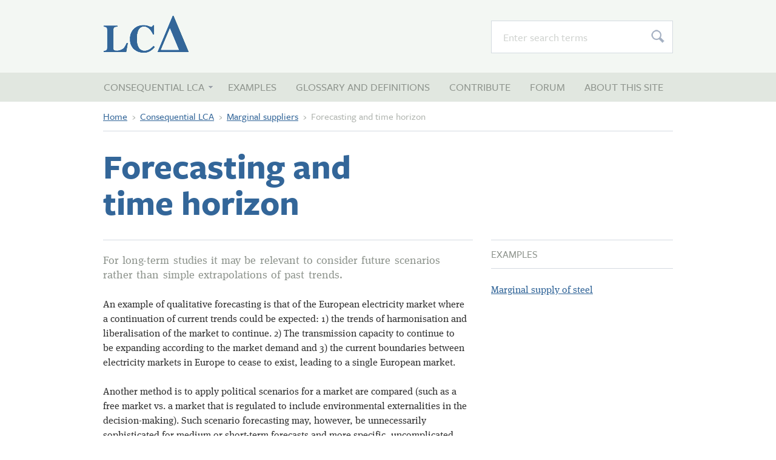

--- FILE ---
content_type: text/html; charset=UTF-8
request_url: https://consequential-lca.org/clca/marginal-suppliers/forecasting-time-horizon/
body_size: 6678
content:

<!DOCTYPE html>
<!--[if lt IE 7]><html lang="en-US" class="no-js lt-ie9 lt-ie8 lt-ie7"> <![endif]-->
<!--[if (IE 7)&!(IEMobile)]><html lang="en-US" class="no-js lt-ie9 lt-ie8"><![endif]-->
<!--[if (IE 8)&!(IEMobile)]><html lang="en-US" class="no-js lt-ie9"><![endif]-->
<!--[if gt IE 8]><!--> <html lang="en-US" class="no-js"><!--<![endif]-->

	<head>
		<meta charset="utf-8">

				<meta http-equiv="X-UA-Compatible" content="IE=edge,chrome=1">

		<title>Forecasting and time horizon - Consequential LCA</title>

				<meta name="HandheldFriendly" content="True">
		<meta name="MobileOptimized" content="320">
		<meta name="viewport" content="width=device-width, initial-scale=1.0"/>
		<!--[if lte IE 8]>
		<link rel="stylesheet" href="/css/screen-old-ie-1629065148.css">
		<![endif]-->
		<!--[if gt IE 8]><!-->
		<link rel="stylesheet" href="/css/screen-1629065148.css">
    <link href="//netdna.bootstrapcdn.com/font-awesome/4.3.0/css/font-awesome.css" rel="stylesheet">
		<!--<![endif]-->
		<script src="/js/vendor/modernizr-2.7.1.min-1629065148.js"></script>
		<script type="text/javascript">(function(){var b={kitId:"ler2rph",scriptTimeout:3000};var f=document.getElementsByTagName("html")[0];f.className+=" wf-loading";var c=setTimeout(function(){f.className=f.className.replace(/(\s|^)wf-loading(\s|$)/g," ");f.className+=" wf-inactive"},b.scriptTimeout);var a=document.createElement("script"),g=false;a.src="//use.typekit.net/"+b.kitId+".js";a.type="text/javascript";a.async="true";a.onload=a.onreadystatechange=function(){var h=this.readyState;if(g||h&&h!="complete"&&h!="loaded"){return}g=true;clearTimeout(c);try{Typekit.load(b)}catch(d){}};var e=document.getElementsByTagName("script")[0];e.parentNode.insertBefore(a,e)})();</script>
    <script src="/js/responsive-nav.min-1629065148.js"></script>

		<link rel="apple-touch-icon" href="/images/apple-icon-touch.png">
		<link rel="icon" href="/images/favicon.ico">
		<!--[if IE]>
			<link rel="shortcut icon" href="/images/favicon.ico">
		<![endif]-->
		<meta name="msapplication-TileColor" content="#f01d4f">
		<meta name="msapplication-TileImage" content="/images/win8-tile-icon.png">

		<link rel="pingback" href="https://consequential-lca.org/xmlrpc.php">

				<meta name='robots' content='index, follow, max-image-preview:large, max-snippet:-1, max-video-preview:-1' />
	<style>img:is([sizes="auto" i], [sizes^="auto," i]) { contain-intrinsic-size: 3000px 1500px }</style>
	
	<!-- This site is optimized with the Yoast SEO plugin v26.3 - https://yoast.com/wordpress/plugins/seo/ -->
	<meta name="description" content="For long-term studies it may be relevant to consider a qualitative extrapolation of the electricity market." />
	<link rel="canonical" href="https://consequential-lca.org/clca/marginal-suppliers/forecasting-time-horizon/" />
	<meta property="og:locale" content="en_US" />
	<meta property="og:type" content="article" />
	<meta property="og:title" content="Forecasting and time horizon - Consequential LCA" />
	<meta property="og:description" content="For long-term studies it may be relevant to consider a qualitative extrapolation of the electricity market." />
	<meta property="og:url" content="https://consequential-lca.org/clca/marginal-suppliers/forecasting-time-horizon/" />
	<meta property="og:site_name" content="Consequential LCA" />
	<meta property="article:modified_time" content="2020-10-01T12:26:25+00:00" />
	<meta name="twitter:card" content="summary_large_image" />
	<meta name="twitter:label1" content="Est. reading time" />
	<meta name="twitter:data1" content="3 minutes" />
	<script type="application/ld+json" class="yoast-schema-graph">{"@context":"https://schema.org","@graph":[{"@type":"WebPage","@id":"https://consequential-lca.org/clca/marginal-suppliers/forecasting-time-horizon/","url":"https://consequential-lca.org/clca/marginal-suppliers/forecasting-time-horizon/","name":"Forecasting and time horizon - Consequential LCA","isPartOf":{"@id":"https://consequential-lca.org/#website"},"datePublished":"2015-08-13T09:19:56+00:00","dateModified":"2020-10-01T12:26:25+00:00","description":"For long-term studies it may be relevant to consider a qualitative extrapolation of the electricity market.","breadcrumb":{"@id":"https://consequential-lca.org/clca/marginal-suppliers/forecasting-time-horizon/#breadcrumb"},"inLanguage":"en-US","potentialAction":[{"@type":"ReadAction","target":["https://consequential-lca.org/clca/marginal-suppliers/forecasting-time-horizon/"]}]},{"@type":"BreadcrumbList","@id":"https://consequential-lca.org/clca/marginal-suppliers/forecasting-time-horizon/#breadcrumb","itemListElement":[{"@type":"ListItem","position":1,"name":"Home","item":"https://consequential-lca.org/"},{"@type":"ListItem","position":2,"name":"Consequential LCA","item":"https://consequential-lca.org/clca/"},{"@type":"ListItem","position":3,"name":"Marginal suppliers","item":"https://consequential-lca.org/clca/marginal-suppliers/"},{"@type":"ListItem","position":4,"name":"Forecasting and time horizon"}]},{"@type":"WebSite","@id":"https://consequential-lca.org/#website","url":"https://consequential-lca.org/","name":"Consequential LCA","description":"","potentialAction":[{"@type":"SearchAction","target":{"@type":"EntryPoint","urlTemplate":"https://consequential-lca.org/?s={search_term_string}"},"query-input":{"@type":"PropertyValueSpecification","valueRequired":true,"valueName":"search_term_string"}}],"inLanguage":"en-US"}]}</script>
	<!-- / Yoast SEO plugin. -->


<link rel="alternate" type="application/rss+xml" title="Consequential LCA &raquo; Feed" href="https://consequential-lca.org/feed/" />
<link rel="alternate" type="application/rss+xml" title="Consequential LCA &raquo; Comments Feed" href="https://consequential-lca.org/comments/feed/" />
<link rel='stylesheet' id='wp-block-library-css' href='https://consequential-lca.org/wp-includes/css/dist/block-library/style.min.css' type='text/css' media='all' />
<style id='classic-theme-styles-inline-css' type='text/css'>
/*! This file is auto-generated */
.wp-block-button__link{color:#fff;background-color:#32373c;border-radius:9999px;box-shadow:none;text-decoration:none;padding:calc(.667em + 2px) calc(1.333em + 2px);font-size:1.125em}.wp-block-file__button{background:#32373c;color:#fff;text-decoration:none}
</style>
<style id='global-styles-inline-css' type='text/css'>
:root{--wp--preset--aspect-ratio--square: 1;--wp--preset--aspect-ratio--4-3: 4/3;--wp--preset--aspect-ratio--3-4: 3/4;--wp--preset--aspect-ratio--3-2: 3/2;--wp--preset--aspect-ratio--2-3: 2/3;--wp--preset--aspect-ratio--16-9: 16/9;--wp--preset--aspect-ratio--9-16: 9/16;--wp--preset--color--black: #000000;--wp--preset--color--cyan-bluish-gray: #abb8c3;--wp--preset--color--white: #ffffff;--wp--preset--color--pale-pink: #f78da7;--wp--preset--color--vivid-red: #cf2e2e;--wp--preset--color--luminous-vivid-orange: #ff6900;--wp--preset--color--luminous-vivid-amber: #fcb900;--wp--preset--color--light-green-cyan: #7bdcb5;--wp--preset--color--vivid-green-cyan: #00d084;--wp--preset--color--pale-cyan-blue: #8ed1fc;--wp--preset--color--vivid-cyan-blue: #0693e3;--wp--preset--color--vivid-purple: #9b51e0;--wp--preset--gradient--vivid-cyan-blue-to-vivid-purple: linear-gradient(135deg,rgba(6,147,227,1) 0%,rgb(155,81,224) 100%);--wp--preset--gradient--light-green-cyan-to-vivid-green-cyan: linear-gradient(135deg,rgb(122,220,180) 0%,rgb(0,208,130) 100%);--wp--preset--gradient--luminous-vivid-amber-to-luminous-vivid-orange: linear-gradient(135deg,rgba(252,185,0,1) 0%,rgba(255,105,0,1) 100%);--wp--preset--gradient--luminous-vivid-orange-to-vivid-red: linear-gradient(135deg,rgba(255,105,0,1) 0%,rgb(207,46,46) 100%);--wp--preset--gradient--very-light-gray-to-cyan-bluish-gray: linear-gradient(135deg,rgb(238,238,238) 0%,rgb(169,184,195) 100%);--wp--preset--gradient--cool-to-warm-spectrum: linear-gradient(135deg,rgb(74,234,220) 0%,rgb(151,120,209) 20%,rgb(207,42,186) 40%,rgb(238,44,130) 60%,rgb(251,105,98) 80%,rgb(254,248,76) 100%);--wp--preset--gradient--blush-light-purple: linear-gradient(135deg,rgb(255,206,236) 0%,rgb(152,150,240) 100%);--wp--preset--gradient--blush-bordeaux: linear-gradient(135deg,rgb(254,205,165) 0%,rgb(254,45,45) 50%,rgb(107,0,62) 100%);--wp--preset--gradient--luminous-dusk: linear-gradient(135deg,rgb(255,203,112) 0%,rgb(199,81,192) 50%,rgb(65,88,208) 100%);--wp--preset--gradient--pale-ocean: linear-gradient(135deg,rgb(255,245,203) 0%,rgb(182,227,212) 50%,rgb(51,167,181) 100%);--wp--preset--gradient--electric-grass: linear-gradient(135deg,rgb(202,248,128) 0%,rgb(113,206,126) 100%);--wp--preset--gradient--midnight: linear-gradient(135deg,rgb(2,3,129) 0%,rgb(40,116,252) 100%);--wp--preset--font-size--small: 13px;--wp--preset--font-size--medium: 20px;--wp--preset--font-size--large: 36px;--wp--preset--font-size--x-large: 42px;--wp--preset--spacing--20: 0.44rem;--wp--preset--spacing--30: 0.67rem;--wp--preset--spacing--40: 1rem;--wp--preset--spacing--50: 1.5rem;--wp--preset--spacing--60: 2.25rem;--wp--preset--spacing--70: 3.38rem;--wp--preset--spacing--80: 5.06rem;--wp--preset--shadow--natural: 6px 6px 9px rgba(0, 0, 0, 0.2);--wp--preset--shadow--deep: 12px 12px 50px rgba(0, 0, 0, 0.4);--wp--preset--shadow--sharp: 6px 6px 0px rgba(0, 0, 0, 0.2);--wp--preset--shadow--outlined: 6px 6px 0px -3px rgba(255, 255, 255, 1), 6px 6px rgba(0, 0, 0, 1);--wp--preset--shadow--crisp: 6px 6px 0px rgba(0, 0, 0, 1);}:where(.is-layout-flex){gap: 0.5em;}:where(.is-layout-grid){gap: 0.5em;}body .is-layout-flex{display: flex;}.is-layout-flex{flex-wrap: wrap;align-items: center;}.is-layout-flex > :is(*, div){margin: 0;}body .is-layout-grid{display: grid;}.is-layout-grid > :is(*, div){margin: 0;}:where(.wp-block-columns.is-layout-flex){gap: 2em;}:where(.wp-block-columns.is-layout-grid){gap: 2em;}:where(.wp-block-post-template.is-layout-flex){gap: 1.25em;}:where(.wp-block-post-template.is-layout-grid){gap: 1.25em;}.has-black-color{color: var(--wp--preset--color--black) !important;}.has-cyan-bluish-gray-color{color: var(--wp--preset--color--cyan-bluish-gray) !important;}.has-white-color{color: var(--wp--preset--color--white) !important;}.has-pale-pink-color{color: var(--wp--preset--color--pale-pink) !important;}.has-vivid-red-color{color: var(--wp--preset--color--vivid-red) !important;}.has-luminous-vivid-orange-color{color: var(--wp--preset--color--luminous-vivid-orange) !important;}.has-luminous-vivid-amber-color{color: var(--wp--preset--color--luminous-vivid-amber) !important;}.has-light-green-cyan-color{color: var(--wp--preset--color--light-green-cyan) !important;}.has-vivid-green-cyan-color{color: var(--wp--preset--color--vivid-green-cyan) !important;}.has-pale-cyan-blue-color{color: var(--wp--preset--color--pale-cyan-blue) !important;}.has-vivid-cyan-blue-color{color: var(--wp--preset--color--vivid-cyan-blue) !important;}.has-vivid-purple-color{color: var(--wp--preset--color--vivid-purple) !important;}.has-black-background-color{background-color: var(--wp--preset--color--black) !important;}.has-cyan-bluish-gray-background-color{background-color: var(--wp--preset--color--cyan-bluish-gray) !important;}.has-white-background-color{background-color: var(--wp--preset--color--white) !important;}.has-pale-pink-background-color{background-color: var(--wp--preset--color--pale-pink) !important;}.has-vivid-red-background-color{background-color: var(--wp--preset--color--vivid-red) !important;}.has-luminous-vivid-orange-background-color{background-color: var(--wp--preset--color--luminous-vivid-orange) !important;}.has-luminous-vivid-amber-background-color{background-color: var(--wp--preset--color--luminous-vivid-amber) !important;}.has-light-green-cyan-background-color{background-color: var(--wp--preset--color--light-green-cyan) !important;}.has-vivid-green-cyan-background-color{background-color: var(--wp--preset--color--vivid-green-cyan) !important;}.has-pale-cyan-blue-background-color{background-color: var(--wp--preset--color--pale-cyan-blue) !important;}.has-vivid-cyan-blue-background-color{background-color: var(--wp--preset--color--vivid-cyan-blue) !important;}.has-vivid-purple-background-color{background-color: var(--wp--preset--color--vivid-purple) !important;}.has-black-border-color{border-color: var(--wp--preset--color--black) !important;}.has-cyan-bluish-gray-border-color{border-color: var(--wp--preset--color--cyan-bluish-gray) !important;}.has-white-border-color{border-color: var(--wp--preset--color--white) !important;}.has-pale-pink-border-color{border-color: var(--wp--preset--color--pale-pink) !important;}.has-vivid-red-border-color{border-color: var(--wp--preset--color--vivid-red) !important;}.has-luminous-vivid-orange-border-color{border-color: var(--wp--preset--color--luminous-vivid-orange) !important;}.has-luminous-vivid-amber-border-color{border-color: var(--wp--preset--color--luminous-vivid-amber) !important;}.has-light-green-cyan-border-color{border-color: var(--wp--preset--color--light-green-cyan) !important;}.has-vivid-green-cyan-border-color{border-color: var(--wp--preset--color--vivid-green-cyan) !important;}.has-pale-cyan-blue-border-color{border-color: var(--wp--preset--color--pale-cyan-blue) !important;}.has-vivid-cyan-blue-border-color{border-color: var(--wp--preset--color--vivid-cyan-blue) !important;}.has-vivid-purple-border-color{border-color: var(--wp--preset--color--vivid-purple) !important;}.has-vivid-cyan-blue-to-vivid-purple-gradient-background{background: var(--wp--preset--gradient--vivid-cyan-blue-to-vivid-purple) !important;}.has-light-green-cyan-to-vivid-green-cyan-gradient-background{background: var(--wp--preset--gradient--light-green-cyan-to-vivid-green-cyan) !important;}.has-luminous-vivid-amber-to-luminous-vivid-orange-gradient-background{background: var(--wp--preset--gradient--luminous-vivid-amber-to-luminous-vivid-orange) !important;}.has-luminous-vivid-orange-to-vivid-red-gradient-background{background: var(--wp--preset--gradient--luminous-vivid-orange-to-vivid-red) !important;}.has-very-light-gray-to-cyan-bluish-gray-gradient-background{background: var(--wp--preset--gradient--very-light-gray-to-cyan-bluish-gray) !important;}.has-cool-to-warm-spectrum-gradient-background{background: var(--wp--preset--gradient--cool-to-warm-spectrum) !important;}.has-blush-light-purple-gradient-background{background: var(--wp--preset--gradient--blush-light-purple) !important;}.has-blush-bordeaux-gradient-background{background: var(--wp--preset--gradient--blush-bordeaux) !important;}.has-luminous-dusk-gradient-background{background: var(--wp--preset--gradient--luminous-dusk) !important;}.has-pale-ocean-gradient-background{background: var(--wp--preset--gradient--pale-ocean) !important;}.has-electric-grass-gradient-background{background: var(--wp--preset--gradient--electric-grass) !important;}.has-midnight-gradient-background{background: var(--wp--preset--gradient--midnight) !important;}.has-small-font-size{font-size: var(--wp--preset--font-size--small) !important;}.has-medium-font-size{font-size: var(--wp--preset--font-size--medium) !important;}.has-large-font-size{font-size: var(--wp--preset--font-size--large) !important;}.has-x-large-font-size{font-size: var(--wp--preset--font-size--x-large) !important;}
:where(.wp-block-post-template.is-layout-flex){gap: 1.25em;}:where(.wp-block-post-template.is-layout-grid){gap: 1.25em;}
:where(.wp-block-columns.is-layout-flex){gap: 2em;}:where(.wp-block-columns.is-layout-grid){gap: 2em;}
:root :where(.wp-block-pullquote){font-size: 1.5em;line-height: 1.6;}
</style>
<link rel="https://api.w.org/" href="https://consequential-lca.org/wp-json/" /><link rel="alternate" title="JSON" type="application/json" href="https://consequential-lca.org/wp-json/wp/v2/pages/638" /><link rel='shortlink' href='https://consequential-lca.org/?p=638' />
<link rel="alternate" title="oEmbed (JSON)" type="application/json+oembed" href="https://consequential-lca.org/wp-json/oembed/1.0/embed?url=https%3A%2F%2Fconsequential-lca.org%2Fclca%2Fmarginal-suppliers%2Fforecasting-time-horizon%2F" />
<link rel="alternate" title="oEmbed (XML)" type="text/xml+oembed" href="https://consequential-lca.org/wp-json/oembed/1.0/embed?url=https%3A%2F%2Fconsequential-lca.org%2Fclca%2Fmarginal-suppliers%2Fforecasting-time-horizon%2F&#038;format=xml" />
		
				
	</head>

	<body class="wp-singular page-template-default page page-id-638 page-parent page-child parent-pageid-20 wp-theme-lcanet">

			<header class="header" role="banner">
				<div class="w">
					<a href="/" class="logo" title="Go to the homepage of Consequential LCA">Consequential LCA</a>
					<form role="search" class="search-form" method="get" action="https://consequential-lca.org/">
						<fieldset>
														<input type="text" class="text" name="s" placeholder="Enter search terms" value="" required="required" autocomplete="off">
							<input type="submit" class="submit" value="Search">
						</fieldset>
					</form>
				</div>
				<nav role="navigation">
					<div class="w">
						<ul id="menu-main-menu" class="nav"><li id="menu-item-14" class="menu-item menu-item-type-post_type menu-item-object-page current-page-ancestor menu-item-has-children menu-item-14"><a href="https://consequential-lca.org/clca/">Consequential LCA</a>
<ul class="sub-menu">
	<li id="menu-item-29" class="menu-item menu-item-type-post_type menu-item-object-page menu-item-29"><a href="https://consequential-lca.org/clca/why-and-when/">Why and when?</a></li>
	<li id="menu-item-30" class="menu-item menu-item-type-post_type menu-item-object-page menu-item-30"><a href="https://consequential-lca.org/clca/the-functional-unit/">The functional unit</a></li>
	<li id="menu-item-31" class="menu-item menu-item-type-post_type menu-item-object-page menu-item-31"><a href="https://consequential-lca.org/clca/determining-or-dependent-co-products/">Determining or dependent co-products?</a></li>
	<li id="menu-item-32" class="menu-item menu-item-type-post_type menu-item-object-page current-page-ancestor menu-item-32"><a href="https://consequential-lca.org/clca/marginal-suppliers/">Marginal suppliers</a></li>
	<li id="menu-item-34" class="menu-item menu-item-type-post_type menu-item-object-page menu-item-34"><a href="https://consequential-lca.org/clca/by-products-recycling-and-waste/">By-products, recycling and waste</a></li>
	<li id="menu-item-33" class="menu-item menu-item-type-post_type menu-item-object-page menu-item-33"><a href="https://consequential-lca.org/clca/multiple-determining-products/">Multiple determining products</a></li>
</ul>
</li>
<li id="menu-item-2270" class="menu-item menu-item-type-post_type menu-item-object-page menu-item-2270"><a href="https://consequential-lca.org/all-examples/">Examples</a></li>
<li id="menu-item-13" class="menu-item menu-item-type-post_type menu-item-object-page menu-item-13"><a href="https://consequential-lca.org/glossary/">Glossary and definitions</a></li>
<li id="menu-item-12" class="menu-item menu-item-type-post_type menu-item-object-page menu-item-12"><a href="https://consequential-lca.org/contribute/">Contribute</a></li>
<li id="menu-item-2307" class="menu-item menu-item-type-custom menu-item-object-custom menu-item-2307"><a href="https://forum.consequential-lca.org/">Forum</a></li>
<li id="menu-item-50" class="menu-item menu-item-type-post_type menu-item-object-page menu-item-50"><a href="https://consequential-lca.org/about/">About this site</a></li>
</ul>					</div>
				</nav>
								<div class="breadcrumb">
					<div class="w">
						<p><span><span><a href="https://consequential-lca.org/">Home</a></span> <span class="sep">›</span> <span><a href="https://consequential-lca.org/clca/">Consequential LCA</a></span> <span class="sep">›</span> <span><a href="https://consequential-lca.org/clca/marginal-suppliers/">Marginal suppliers</a></span> <span class="sep">›</span> <span class="breadcrumb_last" aria-current="page">Forecasting and time horizon</span></span></p>					</div>
				</div>
							</header>

<div class="content">
	<div class="w">
					<h1>Forecasting and time&nbsp;horizon</h1>		<div class="main">
			<p class="intro">For long-term studies it may be relevant to consider future scenarios rather than simple extrapolations of past trends.</p>
<p>An example of qualitative forecasting is that of the European electricity market where a continuation of current trends could be expected: 1) the trends of harmonisation and liberalisation of the market to continue. 2) The transmission capacity to continue to be expanding according to the market demand and 3) the current boundaries between electricity markets in Europe to cease to exist, leading to a single European market.</p>
<p>Another method is to apply political scenarios for a market are compared (such as a free market vs. a market that is regulated to include environmental externalities in the decision-making). Such scenario forecasting may, however, be unnecessarily sophisticated for medium or short-term forecasts and more specific, uncomplicated situations.</p>
<p>Sometimes official forecasts are available that may be applied. For instance, in the case of electricity such forecasts are available for several time horizons, e.g. 5, 10 and 20 years into the future. Then the question arises of which time horizon is the most relevant.</p>
<p>When you study a decision to be made at the current point in time, the applied time horizon should reflect the time gap (delay) between the decision and the actual availability of the new capacity. In the power sector, a 5-10 year delay between a decision and the availability of new capacity is realistic.</p>
<p>The question we are really trying to answer is &#8220;what technologies will be installed as a consequence of my additional demand in year 0?&#8221; Or more concretely, assuming you have a time-series of future investments during the next 15 years: &#8220;will my demand in the current year influence the investment decisions in year 0-5, 5-10, and 10-15?” When you formulate the question in this way, it becomes more obvious that what is relevant is only the period immediately after the demand change, including the delay between decision and availability, i.e. 5-10 years.</p>
<p>The additional capacity installed as a result of an additional demand now will of course still be in place in 5 years from now. So if we want to model a change in demand 5 years from now we would have to look at the additional technology on top of the one already installed as a result of the current demand change. That would be the installations in the year 10-15 from now.</p>
<p>In a specific study, you can have activities that are taking place immediately and some that involve operation and disposal maybe 20 years into the future. For the latter you should in principle use the long-term marginal for 20 years in to the future. This does not change the fact that the actual time period to look at is 5-10 years from the point of time of the actual activity, i.e., the difference in forecasts for year 20 and year 25-30 from now, since this reflects the horizon for the investment decisions made at year 20.</p>
<p>The logic described above for choosing the of time horizon of a forecast implies the assumption that our change to the current marginal technology (materialising in year 5-10) does not influence what is identified as marginal technology in the later periods (10-15 years, etc.).</p>
<p><strong>Further readings:<br />
</strong>B P Weidema (2004) <em>Geographical, technological and temporal delimitation in LCA. UMIP 2003 method.</em> København: Miljøstyrelsen. (Environmental News 74). <a href="http://www2.mst.dk/Udgiv/Publications/2004/87-7614-305-8/pdf/87-7614-306-6.PDF">http://www2.mst.dk/Udgiv/Publications/2004/87-7614-305-8/pdf/87-7614-306-6.PDF</a></p>
<p class="caption"><strong><br />
How to cite this: </strong><span lang="EN-US">Consequential-LCA (2020)</span>. <em>Forecasting and time horizon.</em> Last updated: 2020-10-01. <a href="https://consequential-lca.org">www.consequential-lca.org</a>.</p>
            					</div>
				<div class="sidebar">
	
      <div class="widget">
        <h4>Examples</h4>
        <ul class="menu">
            <li><a href="https://consequential-lca.org/clca/marginal-suppliers/forecasting-time-horizon/example-marginal-supply-steel/"><span class="link">Marginal supply of steel</span></a></li>
    </ul>
</div>
  </div>
	</div>
</div>

		<footer class="footer">
			<div class="w">
				<p>For more information contact us via the <a href="https://forum.consequential-lca.org/">Forum</a></p>
			</div>
		</footer>

				<script type="speculationrules">
{"prefetch":[{"source":"document","where":{"and":[{"href_matches":"\/*"},{"not":{"href_matches":["\/wp-*.php","\/wp-admin\/*","\/wp-content\/uploads\/*","\/wp-content\/*","\/wp-content\/plugins\/*","\/wp-content\/themes\/lcanet\/*","\/*\\?(.+)"]}},{"not":{"selector_matches":"a[rel~=\"nofollow\"]"}},{"not":{"selector_matches":".no-prefetch, .no-prefetch a"}}]},"eagerness":"conservative"}]}
</script>
		    <script type="text/javascript">
      var nav = responsiveNav('#menu-main-menu', {
        label: '<i class="fa fa-bars"></i> Menu',
        insert: 'before'
      });
    </script>
      </body>
</html>




<!--
Performance optimized by W3 Total Cache. Learn more: https://www.boldgrid.com/w3-total-cache/


Served from: consequential-lca.org @ 2025-12-12 08:23:54 by W3 Total Cache
-->

--- FILE ---
content_type: text/css
request_url: https://consequential-lca.org/css/screen-1629065148.css
body_size: 5962
content:
html{font-family:sans-serif;-ms-text-size-adjust:100%;-webkit-text-size-adjust:100%}body{margin:0}article,aside,details,figcaption,figure,footer,header,hgroup,main,menu,nav,section,summary{display:block}audio,canvas,progress,video{display:inline-block;vertical-align:baseline}audio:not([controls]){display:none;height:0}[hidden],template{display:none}a{background-color:transparent}a:active,a:hover{outline:0}abbr[title]{border-bottom:1px dotted}b,strong{font-weight:bold}dfn{font-style:italic}h1{font-size:2em;margin:0.67em 0}mark{background:#ff0;color:#000}small{font-size:80%}sub,sup{font-size:75%;line-height:0;position:relative;vertical-align:baseline}sup{top:-0.5em}sub{bottom:-0.25em}img{border:0}svg:not(:root){overflow:hidden}figure{margin:1em 40px}hr{-moz-box-sizing:content-box;box-sizing:content-box;height:0}pre{overflow:auto}code,kbd,pre,samp{font-family:monospace, monospace;font-size:1em}button,input,optgroup,select,textarea{color:inherit;font:inherit;margin:0}button{overflow:visible}button,select{text-transform:none}button,html input[type="button"],input[type="reset"],input[type="submit"]{-webkit-appearance:button;cursor:pointer}button[disabled],html input[disabled]{cursor:default}button::-moz-focus-inner,input::-moz-focus-inner{border:0;padding:0}input{line-height:normal}input[type="checkbox"],input[type="radio"]{box-sizing:border-box;padding:0}input[type="number"]::-webkit-inner-spin-button,input[type="number"]::-webkit-outer-spin-button{height:auto}input[type="search"]{-webkit-appearance:textfield;-moz-box-sizing:content-box;-webkit-box-sizing:content-box;box-sizing:content-box}input[type="search"]::-webkit-search-cancel-button,input[type="search"]::-webkit-search-decoration{-webkit-appearance:none}fieldset{border:1px solid #c0c0c0;margin:0 2px;padding:0.35em 0.625em 0.75em}legend{border:0;padding:0}textarea{overflow:auto}optgroup{font-weight:bold}table{border-collapse:collapse;border-spacing:0}td,th{padding:0}.hidden{display:none !important;visibility:hidden}.visuallyhidden{border:0;clip:rect(0 0 0 0);height:1px;margin:-1px;overflow:hidden;padding:0;position:absolute;width:1px}.visuallyhidden.focusable:active,.visuallyhidden.focusable:focus{clip:auto;height:auto;margin:0;overflow:visible;position:static;width:auto}.invisible{visibility:hidden}.clearfix:before,.w:before,.footer:before,.header .w:before,.content:before,#wppb_login .login-form-username:before,#wppb_login .login-form-password:before,.widget:before,.clearfix:after,.w:after,.footer:after,.header .w:after,.content:after,#wppb_login .login-form-username:after,#wppb_login .login-form-password:after,.widget:after{content:" ";display:table}.clearfix:after,.w:after,.footer:after,.header .w:after,.content:after,#wppb_login .login-form-username:after,#wppb_login .login-form-password:after,.widget:after{clear:both}*{-moz-box-sizing:border-box;-webkit-box-sizing:border-box;box-sizing:border-box}@media only screen and (min-device-width: 320px) and (max-device-width: 1024px){html{-webkit-text-size-adjust:none}}.touch a,.touch .cutoff{-webkit-tap-highlight-color:transparent}::-moz-selection{background:#34699d;color:#f3f3f3;text-shadow:none}::selection{background:#34699d;color:#f3f3f3;text-shadow:none}.wf-loading body,.wf-loading .header nav .w,.wf-loading .header .breadcrumb .w,.wf-loading .header form{visibility:hidden}.wf-loading .header{visibility:visible}html{overflow-y:scroll;background-color:#fff}body{font-family:"ff-meta-serif-web-pro",Georgia,serif;font-size:16px;line-height:1.5em;color:#333;background-color:#fff}p{margin:0 0 1.5em}a{color:#369;text-decoration:underline}a:hover{color:#7094b8;text-decoration:underline}.ir,.header .logo,.search-form input.submit{border:0;font:0/0 a;text-shadow:none;color:transparent}.w{margin:0 auto;padding:0 16px}@media screen and (min-width: 25em){.w{padding:0 20px}}@media screen and (min-width: 33.125em){.w{padding:0 30px}.reference-page .w{padding:0 40px}}@media screen and (min-width: 40.625em){.w{max-width:710px}}@media screen and (min-width: 50em){.w{max-width:980px;padding:0 20px}}.meta,.content h4,.list em,.example-list em,.file-list em,.news-list em,.project-list em,.publication-list em,.publication-list-inline em,.search-list em{display:block;margin-top:-1px;padding-bottom:1px;font-size:.875em;font-family:"Helvetica Neue", Arial, sans-serif;font-family:"freight-sans-pro",Arial,sans-serif;font-weight:600;text-transform:uppercase;word-spacing:.05em;color:#474747}.target,.list a,.example-list a,.file-list a,.news-list a,.project-list a,.publication-list a,.publication-list-inline a,.search-list a{display:block;color:#333;text-decoration:none}.target .link,.list a .link,.example-list a .link,.file-list a .link,.news-list a .link,.project-list a .link,.publication-list a .link,.publication-list-inline a .link,.search-list a .link{color:#369;text-decoration:underline}.target:hover,.list a:hover,.example-list a:hover,.file-list a:hover,.news-list a:hover,.project-list a:hover,.publication-list a:hover,.publication-list-inline a:hover,.search-list a:hover{text-decoration:none}.target:hover .link,.list a:hover .link,.example-list a:hover .link,.file-list a:hover .link,.news-list a:hover .link,.project-list a:hover .link,.publication-list a:hover .link,.publication-list-inline a:hover .link,.search-list a:hover .link{text-decoration:underline;color:#7094b8}.break,a,.file-list strong{white-space:pre;white-space:pre-wrap;white-space:pre-line;white-space:-pre-wrap;white-space:-o-pre-wrap;white-space:-moz-pre-wrap;white-space:-hp-pre-wrap;word-wrap:break-word}/*! responsive-nav.js 1.0.32 by @viljamis */.nav-collapse.closed{position:static !important}@media screen and (max-width: 649px){.nav-collapse ul{margin:0;padding:0;width:100%;display:block;list-style:none}.nav-collapse li{width:100%;display:block}.js .nav-collapse{clip:rect(0 0 0 0);max-height:0;position:absolute;display:block;overflow:hidden;zoom:1}.nav-collapse.opened{max-height:9999px}.disable-pointer-events{pointer-events:none !important}.nav-toggle{-webkit-tap-highlight-color:transparent;-webkit-touch-callout:none;-webkit-user-select:none;-moz-user-select:none;-ms-user-select:none;-o-user-select:none;user-select:none;display:inline-block;height:60px;font-size:18px;line-height:61px;text-decoration:none !important;outline:0 !important}.nav-toggle i{position:relative;padding-right:2px;font-size:16px}.header nav ul li a{-webkit-tap-highlight-color:transparent;-webkit-touch-callout:none;-webkit-user-select:none;-moz-user-select:none;-ms-user-select:none;-o-user-select:none;user-select:none}}@media screen and (min-width: 40.625em){.js .nav-collapse{position:relative}.js .nav-collapse.closed{max-height:none}.nav-toggle{display:none}}.footer{color:#b3b3b3}.footer .w{padding-top:48px}.footer p{padding:12px 0;line-height:24px;border-top:1px solid #d4dae1}.footer .social{margin:0;font-size:32px;border-width:0}@media screen and (min-width: 33.125em){.footer .social{float:right;font-size:24px}}.footer .social a{margin-left:1px;color:#8f958e}.footer .social a:hover{color:#757b75}.header{font-family:"freight-sans-pro",Arial,sans-serif;background-color:#f3f7f3}.header .w{position:relative}.header .logo{float:left;width:100%;height:120px;margin:0;background:url('/wp-content/themes/lcanet/library/images/logo-1438452103.png') no-repeat 50% 50%}@media (min--moz-device-pixel-ratio: 1.3), (-o-min-device-pixel-ratio: 2.6 / 2), (-webkit-min-device-pixel-ratio: 1.3), (min-device-pixel-ratio: 1.3), (min-resolution: 1.3dppx){.header .logo{background-image:url('/wp-content/themes/lcanet/library/images/logo@2x-1438452103.png');background-size:142px 62px}}@media screen and (min-width: 40.625em){.header .logo{width:220px;background-position:0 45%}}.header nav{font-family:"freight-sans-pro","Arial Narrow",Arial,sans-serif;background-color:#e1e7e0}@media screen and (min-width: 40.625em){.header nav .w{padding:0 20px;text-transform:uppercase}}@media screen and (min-width: 50em){.header nav .w{padding:0 8px}}@media screen and (min-width: 60em){.header nav .w{padding:0 4px}}.header nav ul{margin:0;padding:0;list-style-type:none}.header nav ul li{margin:1px 0 0;height:36px}.header nav ul li:first-child{padding-top:8px;height:44px;border-top:1px solid #c5cdd6}@media screen and (min-width: 40.625em){.header nav ul li:first-child{padding-top:0;height:47px;border-top-width:0}}.header nav ul li:last-child{height:47px}@media screen and (min-width: 40.625em){.header nav ul li:last-child{display:none}}@media screen and (min-width: 50em){.header nav ul li:last-child{display:inline}}@media screen and (min-width: 40.625em){.header nav ul li{float:left;height:47px}}.header nav ul li.menu-item-has-children{position:relative;margin:0 -4px 0 0;border:0 solid #e1e7e0;border-width:1px 1px 0}@media screen and (min-width: 40.625em){.header nav ul li.menu-item-has-children{height:48px}.header nav ul li.menu-item-has-children:hover{border-color:#bac2cf}.header nav ul li.menu-item-has-children:hover .sub-menu{display:block}.header nav ul li.menu-item-has-children a{padding-right:26px;color:#8f958e;background:url('[data-uri]') no-repeat 100% 50%}}@media screen and (min-width: 40.625em) and (min--moz-device-pixel-ratio: 1.3), screen and (min-width: 40.625em) and (-o-min-device-pixel-ratio: 2.6 / 2), screen and (min-width: 40.625em) and (-webkit-min-device-pixel-ratio: 1.3), screen and (min-width: 40.625em) and (min-device-pixel-ratio: 1.3), screen and (min-width: 40.625em) and (min-resolution: 1.3dppx){.header nav ul li.menu-item-has-children a{background-image:url('/wp-content/themes/lcanet/library/images/nav-sub@2x-1438421639.png');background-size:19px 5px}}.header nav ul a{display:block;font-weight:500;font-size:18px;line-height:36px;color:#8f958e;text-decoration:none;-moz-transition:color 0.15s ease-in-out;-o-transition:color 0.15s ease-in-out;-webkit-transition:color 0.15s ease-in-out;transition:color 0.15s ease-in-out}@media screen and (min-width: 40.625em){.header nav ul a{display:inline-block;height:47px;padding:0 10px;font-size:14px;line-height:45px}}@media screen and (min-width: 50em){.header nav ul a{padding:0 12px;font-size:16px}}@media screen and (min-width: 60em){.header nav ul a{padding:0 16px;font-size:18px}}.header nav ul a:hover{color:#369}.header nav .sub-menu{display:none;position:absolute;z-index:1;top:70px;top:46px;left:-1px;width:400px;background:#fff;border:1px solid #c2cad7}.header nav .sub-menu li{height:48px !important;margin:0}.header nav .sub-menu a{display:block;width:398px;height:48px;line-height:48px;padding:0 15px !important;background-image:none !important;border-top:1px solid #e1e5eb}.header nav .sub-menu a:hover{color:#369}.header .breadcrumb{background-color:#fff}.header .breadcrumb .w{height:auto}.header .breadcrumb .w p{display:block;margin:0 0 -1px;padding:14px 0;font-weight:500;line-height:20px;color:#c4c7cc;color:#b1b5b0;border-bottom:1px solid #d4dae1}.header .breadcrumb .w a{display:inline-block}.header .breadcrumb .w span.sep{padding:0 4px}.header .breadcrumb .w span span:first-child a,.header .breadcrumb .w span span:only-child{padding-left:0}.home .hero{height:180px;background:#878e99 url('/wp-content/themes/lcanet/library/images/home_notes-1441464531.jpg') no-repeat 50% 50%;background-size:auto 100%}@media screen and (min-width: 25em){.home .hero{height:204px}}@media screen and (min-width: 33.125em){.home .hero{height:228px}}@media screen and (min-width: 40.625em){.home .hero{height:288px;background-size:100% 100%}}@media screen and (min-width: 50em){.home .hero{height:336px}}@media screen and (min-width: 65em){.home .hero{background-size:100%}}.home .hero h1{display:table-cell;height:180px;max-width:840px;margin:0;font-family:"freight-sans-pro",Arial,sans-serif;font-size:24px;line-height:26px;font-weight:600;color:#fff;vertical-align:middle;text-shadow:rgba(112,118,128,0.2) 2px 2px 0}@media screen and (min-width: 25em){.home .hero h1{font-size:30px;line-height:32px;height:204px}}@media screen and (min-width: 33.125em){.home .hero h1{height:228px;font-size:34px;line-height:36px}}@media screen and (min-width: 40.625em){.home .hero h1{height:288px;font-size:46px;line-height:48px}}@media screen and (min-width: 50em){.home .hero h1{height:336px}}.home .cols{margin-top:24px}.home .cols .widget:last-child{margin-right:0}@media screen and (min-width: 40.625em){.home .cols .widget{float:left;width:31.91%;margin-right:2.13%}}@media screen and (min-width: 60em){.home .cols .widget{width:290px;margin-right:20px}}.home .cols h4{border-width:1px 0 !important}.home .cols .menu .meta,.home .cols .menu .content h4,.content .home .cols .menu h4,.home .cols .menu .list em,.list .home .cols .menu em,.home .cols .menu .example-list em,.example-list .home .cols .menu em,.home .cols .menu .file-list em,.file-list .home .cols .menu em,.home .cols .menu .news-list em,.news-list .home .cols .menu em,.home .cols .menu .project-list em,.project-list .home .cols .menu em,.home .cols .menu .publication-list em,.publication-list .home .cols .menu em,.home .cols .menu .publication-list-inline em,.publication-list-inline .home .cols .menu em,.home .cols .menu .search-list em,.search-list .home .cols .menu em{overflow:hidden;white-space:nowrap;text-overflow:ellipsis}.content h1{max-width:720px;margin:6px 0;padding:16px 0 20px;font-family:"freight-sans-pro",Arial,sans-serif;font-size:40px;line-height:40px;color:#369}@media screen and (min-width: 33.125em){.content h1{padding:22px 0 26px;font-size:58px;line-height:60px}}.content h1.medium,.content h1.small,.content h1.small{max-width:680px;margin:12px 0;padding-top:12px;padding-bottom:12px;font-size:30px;line-height:30px}@media screen and (min-width: 25em){.content h1.medium,.content h1.small,.content h1.small{font-size:36px;line-height:36px}}@media screen and (min-width: 33.125em){.content h1.medium,.content h1.small,.content h1.small{padding-top:24px;padding-bottom:24px;font-size:48px;line-height:48px}}.content h1.small{max-width:760px}@media screen and (max-width: 25em){.content h1.small{font-size:26px;line-height:26px}}.content h2{clear:both;margin:36px 0 12px;font-size:2em;font-size:24px;line-height:28px}.content h2:first-child{margin-top:0}@media screen and (min-width: 25em){.content h2{font-size:30px;line-height:36px}}@media screen and (min-width: 60em){.content h2{margin:48px 0 24px;font-size:40px;line-height:48px}}.content h3{clear:both;margin:36px 0 12px;font-size:1.5em;font-size:18px;line-height:24px}.content h3:first-child{margin-top:0}@media screen and (min-width: 25em){.content h3{font-size:20px}}@media screen and (min-width: 50em){.content h3{font-size:22px}}.content h4{line-height:24px;margin-bottom:0}.content h4.byline{margin-top:-4px;margin-bottom:27px}.content h4.byline em{padding:0 1px 0 2px;font-family:"ff-meta-serif-web-pro",Georgia,serif;font-weight:400;line-height:18px;text-transform:none}.content ul{padding:0 .5em 0 1.5em;margin:0 0 1.5em;list-style-type:square}@media screen and (min-width: 25em){.content ul{padding-right:1.5em;padding-left:2em}}@media screen and (min-width: 33.125em){.content ul{padding-right:2.5em;padding-left:2.5em}}.content ol{padding:0 .5em 0 2em;margin:0 0 1.5em}@media screen and (min-width: 25em){.content ol{padding-right:1.5em;padding-left:2em}}@media screen and (min-width: 33.125em){.content ol{padding-right:2.5em;padding-left:2.5em}}.content .list,.content .example-list,.content .file-list,.content .news-list,.content .project-list,.content .publication-list,.content .publication-list-inline,.content .search-list{padding:0}.content .main,.content .main-404{float:left;width:100%;padding-top:23px;border-top:1px solid #d4dae1}@media screen and (min-width: 50em){.content .main,.content .main-404{width:65%;padding-right:10px}}@media screen and (min-width: 65em){.content .main,.content .main-404{width:610px}}.content .main .intro,.content .main-404 .intro{margin:-1px 0 25px;font-size:17px;line-height:22px;word-spacing:.125em;color:#8f958e}@media screen and (min-width: 25em){.content .main .intro,.content .main-404 .intro{font-size:18px;line-height:24px}}.content .main .caption,.content .main-404 .caption{margin:-12px 0 36px;font-size:.875em;line-height:24px}.content .main .button a,.content .main-404 .button a{display:inline-block;padding:15px 18px;font-family:"freight-sans-pro",Arial,sans-serif;font-size:18px;line-height:18px;font-weight:500;text-decoration:none;text-transform:uppercase;color:#fff;background-color:#8f958e;-moz-border-radius:4px;-webkit-border-radius:4px;border-radius:4px}.content .main .button a:hover,.content .main-404 .button a:hover{text-decoration:none;background-color:#757b75}.content .main .button i,.content .main-404 .button i{float:left;font-weight:bold;margin:2px 10px -3px 0;font-size:17px}.content .main-404 ol{padding-right:0}.content .sidebar{float:right;width:100%;margin:40px 0 20px;border-top:1px solid #d4dae1}@media screen and (min-width: 50em){.content .sidebar{width:32%;margin:0}}@media screen and (min-width: 65em){.content .sidebar{width:300px}}.content .sidebar .search-form{width:100%;position:static;margin:0 0 24px}.content .sidebar .search-form fieldset{float:none;width:100%;border-width:1px 0}.content .sidebar .search-form .text{width:80%;padding:11px 0 12px}@media screen and (min-width: 33.125em){.content .sidebar .search-form .text{width:90%}}@media screen and (min-width: 50em){.content .sidebar .search-form .text{width:82%}}.content .sidebar .search-form .submit{float:right;width:42px;height:46px}.content .sidebar .search-form ::-webkit-input-placeholder{line-height:24px}.content .sidebar div:first-child fieldset{border-top:0}.content .img,.content .alignleft,.content .alignright,.content .alignnone{max-width:100%;height:auto;padding-bottom:1px;border:1px solid #c5cdd6;border-width:0 0 1px}.content .alignleft{float:left;margin:4px 24px 8px 0}.content .alignright{float:right;margin:4px 0 8px 24px}.content .alignnone{margin:12px 0 24px;border-color:#d4dae1;border-width:1px 0;border-width:0}.content .size-about_page{width:100px}@media screen and (min-width: 33.125em){.content .size-about_page{width:150px}}.content .yarpp-related{padding-top:12px}.content .yarpp-related h2{margin-top:36px}.content .nav,.content .nav-previous,.content .nav-next{float:left}.content .nav-next{float:right}form label{display:block;padding-top:1px;font-size:14px;line-height:24px;font-weight:bold;text-transform:uppercase}form .text-input{margin:-4px 0 24px 0;padding:4px 2px 1px;font-family:"ff-meta-serif-web-pro",Georgia,serif;font-size:14px;line-height:14px;border:1px solid #d4dae1}form .button{clear:both;display:inline-block;margin:0;padding:12px 16px;font-family:"freight-sans-pro",Arial,sans-serif;font-size:16px;line-height:16px;font-weight:500;text-transform:uppercase;color:#fff;background-color:#8f958e;-moz-border-radius:4px;-webkit-border-radius:4px;border-radius:4px;border:0}form .button:hover{text-decoration:none;background-color:#757b75}.list,.example-list,.file-list,.news-list,.project-list,.publication-list,.publication-list-inline,.search-list{margin:0 -10px 0 0 !important;padding:0;list-style-type:none !important}.list li,.example-list li,.file-list li,.news-list li,.project-list li,.publication-list li,.publication-list-inline li,.search-list li{margin:0 0 24px;padding:0 10px 0 0}.list p,.example-list p,.file-list p,.news-list p,.project-list p,.publication-list p,.publication-list-inline p,.search-list p{padding-right:10px}.list .link,.example-list .link,.file-list .link,.news-list .link,.project-list .link,.publication-list .link,.publication-list-inline .link,.search-list .link{display:block;font-weight:600}.list em,.example-list em,.file-list em,.news-list em,.project-list em,.publication-list em,.publication-list-inline em,.search-list em{font-style:normal}.client-list{margin:0 -10px 0 0 !important;padding:0 !important;list-style-type:none !important}.client-list li{position:relative;clear:both;margin:0;padding:48px 10px 24px 0}@media screen and (min-width: 33.125em){.client-list li{padding-top:24px;padding-left:120px}}.client-list img{float:right;position:relative;top:30px;margin-bottom:20px}@media screen and (min-width: 33.125em){.client-list img{position:absolute;left:0;top:50%;max-height:72px;max-width:96px;margin-bottom:0}}.client-list h3{clear:none;margin:0;padding-right:10px;font-size:20px;line-height:24px;font-weight:normal}@media screen and (min-width: 33.125em){.client-list h3{padding-right:0}}.client-list h4{padding-right:10px}.client-list h4 a{color:#aaa;font-weight:normal;text-transform:none}@media screen and (min-width: 33.125em){.client-list h4{padding-right:0}}.client-list p{margin:0}#wppb_login p.error{background:#ffc;margin-top:-3px;padding:4px 0 0;font-size:14px;line-height:24px}#wppb_login .login-form-username,#wppb_login .login-form-password{margin:0}#wppb_login .login-form-username label,#wppb_login .login-form-password label{clear:both;float:left}#wppb_login .login-form-username input,#wppb_login .login-form-password input{float:right;width:70%}@media screen and (min-width: 50em){#wppb_login .login-form-username input,#wppb_login .login-form-password input{width:60%}}@media screen and (min-width: 60em){#wppb_login .login-form-username input,#wppb_login .login-form-password input{width:70%}}#wppb_login .login-form-submit label{display:inline;padding-left:2px;font-weight:normal;text-transform:none}#wppb_login .button{margin:-4px 4px -4px 0;padding-top:8px;padding-bottom:8px;font-size:14px;line-height:14px}#wppb_modify .changes-saved{float:left;background:#ffc}#wppb_modify form{clear:both}#wppb_modify form p{margin:0}#wppb_modify form #email{color:gray}#wppb_modify form .nameHeader,#wppb_modify form .contactInfoHeader,#wppb_modify form .aboutYourselfHeader{display:none}#wppb_modify form .wppb-description-delimiter{margin-left:4px;font-size:14px;color:gray}#wppb_recover_password p.warning{background:#ffc}#wppb_recover_password .username_email{margin-bottom:4px}#wppb_recover_password label{display:none}.error-list li{clear:left}.error-list .search-form{position:static;width:100% !important;max-width:340px;float:left;margin:-12px 0 24px}.error-list .search-form fieldset{float:none;width:100% !important}@media screen and (min-width: 40.625em){.error-list .search-form input.text{width:290px}}.example-list{margin-bottom:24px !important}.example-list li{margin-bottom:0}.example-list .link{font-weight:normal}.file-list a{white-space:normal}.file-list em{font-weight:400}.file-list em i{padding:0 2px 0 8px;font-size:14px}.file-list em i:first-child{padding-left:0}.file-list em i.fa-external-link{position:relative;top:1px}.file-list em a{display:inline}.file-list em a:hover{color:#369 !important}.file-list strong{display:block}.news-item,.news-item-first{margin:0 -10px 48px 0;border-top:1px solid #d4dae1;padding:23px 10px 0 0}.news-item h2,.news-item-first h2{margin:0;padding-top:12px}.news-item h4,.news-item-first h4{margin-top:8px;margin-bottom:28px;padding-bottom:0}.news-item h4 em,.news-item-first h4 em{padding:0 1px 0 2px;font-family:"ff-meta-serif-web-pro",Georgia,serif;font-weight:400;line-height:18px;text-transform:none}.news-item-first{border-width:0;padding-top:0}.news-list-item em,.news-list li em{display:inline;padding:0 1px 0 2px;font-family:"ff-meta-serif-web-pro",Georgia,serif;font-weight:400;line-height:18px;text-transform:none;font-style:italic}.project-list-item .link,.project-list li .link{display:inline}.project-list-item .date,.project-list li .date{font-size:.875em;font-weight:600;line-height:1em;font-family:"freight-sans-pro",Arial,sans-serif}.project-list-item .fa,.project-list li .fa{color:#369}.publication-list,.publication-list-inline{margin-bottom:48px !important}.publication-list em,.publication-list-inline em{padding:0 0 6px;line-height:18px}@media screen and (min-width: 25em){.publication-list em,.publication-list-inline em{padding:0;line-height:24px}}.publication-list li,.publication-list-inline li,.publication-list p,.publication-list-inline p{margin-bottom:25px}.publication-list-item .link,.publication-list li .link,.publication-list-inline li .link,.publication-list p .link,.publication-list-inline p .link{display:inline;font-weight:400}.publication-list-inline{margin-bottom:24px !important}.publication-list-all a{white-space:nowrap}.search-form{position:absolute;z-index:1;bottom:-49px;right:16px;width:60%}@media screen and (min-width: 25em){.search-form{right:20px}}@media screen and (min-width: 33.125em){.search-form{right:30px}}@media screen and (min-width: 40.625em){.search-form{top:34px;bottom:auto}}@media screen and (min-width: 50em){.search-form{right:20px}}.search-form fieldset{float:right;width:100%;margin:0;padding:0;background-color:#fff;border:1px solid #d4dae1}@media screen and (min-width: 40.625em){.search-form fieldset{width:300px}}.search-form input{float:left;font-family:"freight-sans-pro",Arial,sans-serif;font-size:18px;font-weight:500;line-height:18px;color:#8f958e;background-color:#fff;border:0;outline:0}.search-form input.text{width:80%;max-width:140px;font-size:16px;padding:8px 0 7px 10px}@media screen and (min-width: 20em){.search-form input.text{max-width:100%}}@media screen and (min-width: 40.625em){.search-form input.text{width:248px;padding:14px 0 13px 19px;font-size:18px}}.search-form input.submit{float:right;height:36px;width:36px;background:#fff url('[data-uri]') no-repeat 50% 50%}@media (min--moz-device-pixel-ratio: 1.3), (-o-min-device-pixel-ratio: 2.6 / 2), (-webkit-min-device-pixel-ratio: 1.3), (min-device-pixel-ratio: 1.3), (min-resolution: 1.3dppx){.search-form input.submit{background-image:url('/wp-content/themes/lcanet/library/images/search@2x-1438421639.png');background-size:22px 24px}}.search-form input.submit:hover{background-image:url('[data-uri]')}@media (min--moz-device-pixel-ratio: 1.3), (-o-min-device-pixel-ratio: 2.6 / 2), (-webkit-min-device-pixel-ratio: 1.3), (min-device-pixel-ratio: 1.3), (min-resolution: 1.3dppx){.search-form input.submit:hover{background-image:url('/wp-content/themes/lcanet/library/images/search-hover@2x-1438421639.png');background-size:22px 24px}}@media screen and (min-width: 40.625em){.search-form input.submit{height:48px;width:48px}}.search-form ::-webkit-input-placeholder{color:#d0d3d0;line-height:22px}.search-form input:-moz-placeholder{color:#d0d3d0}.widget h4{margin:0 0 24px;padding:11px 0 11px;font-size:17px;font-family:"freight-sans-pro",Arial,sans-serif;font-weight:500;text-transform:uppercase;color:#8f958e;border:0 solid #d4dae1;border-width:1px 0}.widget h4 a{display:inline-block;display:block;width:100%;margin:-17px 0 -18px;padding:17px 0 18px;text-decoration:none;color:#8f958e}.widget h4 i{float:left;margin:5px 10px 0 0;font-size:16px;color:#949a94}.widget:first-child h4,.widget:first-child fieldset{border-width:0 0 1px}.widget ul{margin:0 0 24px;padding:0;font-size:16px;list-style-type:none}.widget ul li{color:#ced2d9}.widget ul li.current-menu-item a{color:#8f958e;color:#999;color:#b1b5b0;text-decoration:none}.widget ul li.section{margin-top:24px;text-transform:uppercase}.widget ul li:first-child{margin-top:0}.widget ul.list li,.widget ul.example-list li,.widget ul.file-list li,.widget ul.news-list li,.widget ul.project-list li,.widget ul.publication-list li,.widget ul.publication-list-inline li,.widget ul.search-list li{margin-bottom:24px}.widget ul.list .link,.widget ul.example-list .link,.widget ul.file-list .link,.widget ul.news-list .link,.widget ul.project-list .link,.widget ul.publication-list .link,.widget ul.publication-list-inline .link,.widget ul.search-list .link{font-weight:400}.widget ul a{display:block;text-decoration:none}.widget ul a .link{text-decoration:underline}.widget ul .example{padding:0 4px;font-family:"freight-sans-pro",Arial,sans-serif;font-size:.875em;text-transform:uppercase;background:#f3f3f3;color:#ccc;border-radius:4px}.widget .more{padding-bottom:12px}.widget .more a{display:inline-block;padding:6px 12px;font-family:"freight-sans-pro",Arial,sans-serif;color:#fff;text-decoration:none;text-transform:uppercase;background:#8f958e;-moz-border-radius:4px;-webkit-border-radius:4px;border-radius:4px;-moz-transition:background-color 0.15s ease-in-out;-o-transition:background-color 0.15s ease-in-out;-webkit-transition:background-color 0.15s ease-in-out;transition:background-color 0.15s ease-in-out}.widget .more a:hover{text-decoration:none;background-color:#757b75}
